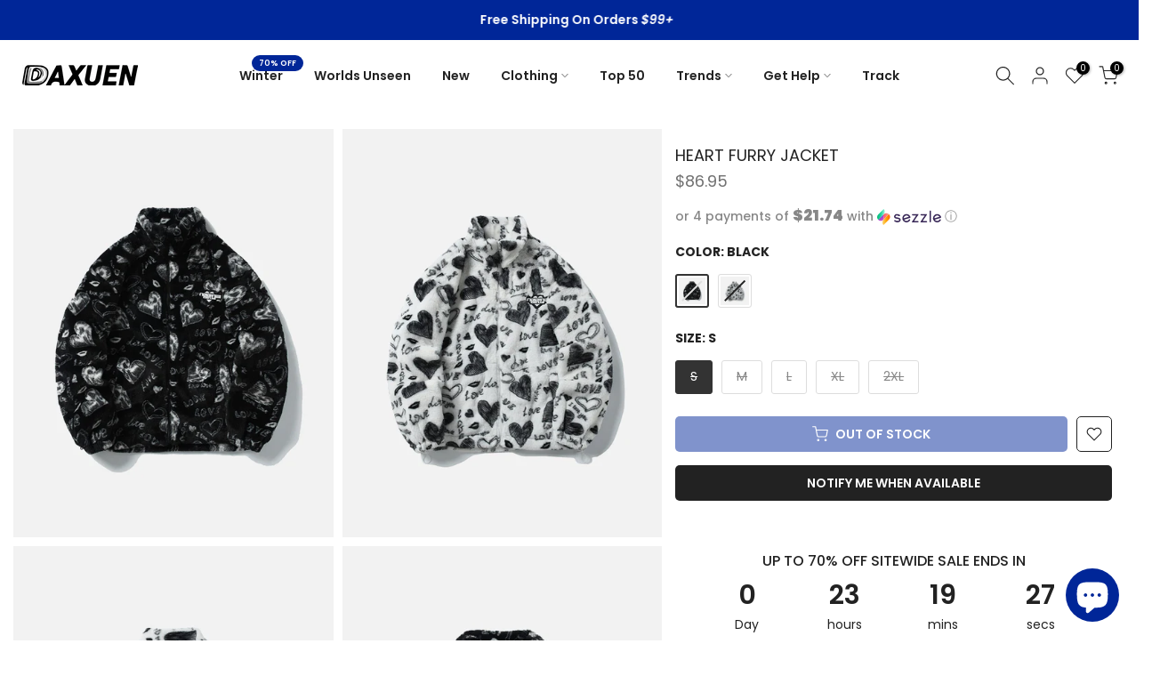

--- FILE ---
content_type: text/html; charset=utf-8
request_url: https://www.daxuen.com/en-de/?section_id=search-hidden
body_size: 1355
content:
<div id="shopify-section-search-hidden" class="shopify-section"><div class="t4s-drawer__header">
    <span class="is--login" aria-hidden="false">Search Our Site</span>
    <button class="t4s-drawer__close" data-drawer-close aria-label="Close Search"><svg class="t4s-iconsvg-close" role="presentation" viewBox="0 0 16 14"><path d="M15 0L1 14m14 0L1 0" stroke="currentColor" fill="none" fill-rule="evenodd"></path></svg></button>
  </div>
  <form data-frm-search action="/en-de/search" method="get" class="t4s-mini-search__frm t4s-pr" role="search"><div class="t4s-mini-search__btns t4s-pr t4s-oh">
       <input type="hidden" name="resources[options][fields]" value="title,product_type,variants.title,vendor,variants.sku,tag">
      <input data-input-search class="t4s-mini-search__input" autocomplete="off" type="text" name="q" placeholder="Search">
      <button data-submit-search class="t4s-mini-search__submit t4s-btn-loading__svg" type="submit">
        <svg class="t4s-btn-op0" viewBox="0 0 18 19" width="16"><path fill-rule="evenodd" clip-rule="evenodd" d="M11.03 11.68A5.784 5.784 0 112.85 3.5a5.784 5.784 0 018.18 8.18zm.26 1.12a6.78 6.78 0 11.72-.7l5.4 5.4a.5.5 0 11-.71.7l-5.41-5.4z" fill="currentColor"></path></svg>
        <div class="t4s-loading__spinner t4s-dn">
          <svg width="16" height="16" aria-hidden="true" focusable="false" role="presentation" class="t4s-svg__spinner" viewBox="0 0 66 66" xmlns="http://www.w3.org/2000/svg"><circle class="t4s-path" fill="none" stroke-width="6" cx="33" cy="33" r="30"></circle></svg>
        </div>
      </button>
    </div><div data-listsuggest-search data-listKey class="t4s-mini-search__keys"></div>
  </form><div data-title-search class="t4s-mini-search__title">Need some inspiration?</div><div class="t4s-drawer__content">
    <div class="t4s-drawer__main">
      <div data-t4s-scroll-me class="t4s-drawer__scroll t4s-current-scrollbar">

        <div data-skeleton-search class="t4s-skeleton_wrap t4s-dn"><div class="t4s-row t4s-space-item-inner">
            <div class="t4s-col-auto t4s-col-item t4s-widget_img_pr"><div class="t4s-skeleton_img"></div></div>
            <div class="t4s-col t4s-col-item t4s-widget_if_pr"><div class="t4s-skeleton_txt1"></div><div class="t4s-skeleton_txt2"></div></div>
          </div><div class="t4s-row t4s-space-item-inner">
            <div class="t4s-col-auto t4s-col-item t4s-widget_img_pr"><div class="t4s-skeleton_img"></div></div>
            <div class="t4s-col t4s-col-item t4s-widget_if_pr"><div class="t4s-skeleton_txt1"></div><div class="t4s-skeleton_txt2"></div></div>
          </div><div class="t4s-row t4s-space-item-inner">
            <div class="t4s-col-auto t4s-col-item t4s-widget_img_pr"><div class="t4s-skeleton_img"></div></div>
            <div class="t4s-col t4s-col-item t4s-widget_if_pr"><div class="t4s-skeleton_txt1"></div><div class="t4s-skeleton_txt2"></div></div>
          </div><div class="t4s-row t4s-space-item-inner">
            <div class="t4s-col-auto t4s-col-item t4s-widget_img_pr"><div class="t4s-skeleton_img"></div></div>
            <div class="t4s-col t4s-col-item t4s-widget_if_pr"><div class="t4s-skeleton_txt1"></div><div class="t4s-skeleton_txt2"></div></div>
          </div></div>
        <div data-results-search class="t4s-mini-search__content t4s_ratioadapt"><div class="t4s-row t4s-space-item-inner t4s-widget__pr">
	<div class="t4s-col-item t4s-col t4s-widget_img_pr"><a class="t4s-d-block t4s-pr t4s-oh t4s_ratio t4s-bg-11" href="/en-de/products/aw-spiky-head-t-shirt" style="background: url(//www.daxuen.com/cdn/shop/files/314_2.jpg?v=1758196932&width=1);--aspect-ratioapt: 1.0">
				<img class="lazyloadt4s" data-src="//www.daxuen.com/cdn/shop/files/314_2.jpg?v=1758196932&width=1" data-widths="[100,200,400,600,700]" data-optimumx="2" data-sizes="auto" src="[data-uri]" width="800" height="800" alt="AW Spiky Head T-shirt">
			</a></div>
	<div class="t4s-col-item t4s-col t4s-widget_if_pr">
		<a href="/en-de/products/aw-spiky-head-t-shirt" class="t4s-d-block t4s-widget__pr-title">AW Spiky Head T-shirt</a><div class="t4s-widget__pr-price"data-pr-price><span class=money>$42.95</span>
</div></div>
</div>
 <div class="t4s-row t4s-space-item-inner t4s-widget__pr">
	<div class="t4s-col-item t4s-col t4s-widget_img_pr"><a class="t4s-d-block t4s-pr t4s-oh t4s_ratio t4s-bg-11" href="/en-de/products/stylish-star-embellished-curved-wide-leg-jeans" style="background: url(//www.daxuen.com/cdn/shop/files/20_917f984e-adf8-4307-aea3-0875af489e40.png?v=1757427296&width=1);--aspect-ratioapt: 1.0">
				<img class="lazyloadt4s" data-src="//www.daxuen.com/cdn/shop/files/20_917f984e-adf8-4307-aea3-0875af489e40.png?v=1757427296&width=1" data-widths="[100,200,400,600,700]" data-optimumx="2" data-sizes="auto" src="[data-uri]" width="1080" height="1080" alt="Stylish Star Embellished Curved Wide Leg Jeans">
			</a></div>
	<div class="t4s-col-item t4s-col t4s-widget_if_pr">
		<a href="/en-de/products/stylish-star-embellished-curved-wide-leg-jeans" class="t4s-d-block t4s-widget__pr-title">Stylish Star Embellished Curved Wide Leg Jeans</a><div class="t4s-widget__pr-price"data-pr-price><span class=money>$68.00</span>
</div></div>
</div>
 <div class="t4s-row t4s-space-item-inner t4s-widget__pr">
	<div class="t4s-col-item t4s-col t4s-widget_img_pr"><a class="t4s-d-block t4s-pr t4s-oh t4s_ratio t4s-bg-11" href="/en-de/products/long-lasting-striped-long-sleeve-polo-sweater" style="background: url(//www.daxuen.com/cdn/shop/files/82_c0c637f3-ccb9-4163-a192-861d3c4886c9.png?v=1759031760&width=1);--aspect-ratioapt: 1.0">
				<img class="lazyloadt4s" data-src="//www.daxuen.com/cdn/shop/files/82_c0c637f3-ccb9-4163-a192-861d3c4886c9.png?v=1759031760&width=1" data-widths="[100,200,400,600,700]" data-optimumx="2" data-sizes="auto" src="[data-uri]" width="1080" height="1080" alt="Long-lasting Striped Long Sleeve Polo Sweater">
			</a></div>
	<div class="t4s-col-item t4s-col t4s-widget_if_pr">
		<a href="/en-de/products/long-lasting-striped-long-sleeve-polo-sweater" class="t4s-d-block t4s-widget__pr-title">Long-lasting Striped Long Sleeve Polo Sweater</a><div class="t4s-widget__pr-price"data-pr-price><span class=money>$61.00</span>
</div></div>
</div>
 <div class="t4s-row t4s-space-item-inner t4s-widget__pr">
	<div class="t4s-col-item t4s-col t4s-widget_img_pr"><a class="t4s-d-block t4s-pr t4s-oh t4s_ratio t4s-bg-11" href="/en-de/products/signature-cool-oversized-shawl-collar-sweater" style="background: url(//www.daxuen.com/cdn/shop/files/78_d6ec71d1-e1d3-46a5-a832-c9c6f4c05e86.png?v=1759031519&width=1);--aspect-ratioapt: 1.0">
				<img class="lazyloadt4s" data-src="//www.daxuen.com/cdn/shop/files/78_d6ec71d1-e1d3-46a5-a832-c9c6f4c05e86.png?v=1759031519&width=1" data-widths="[100,200,400,600,700]" data-optimumx="2" data-sizes="auto" src="[data-uri]" width="1080" height="1080" alt="Signature Cool Oversized Shawl Collar Sweater">
			</a></div>
	<div class="t4s-col-item t4s-col t4s-widget_if_pr">
		<a href="/en-de/products/signature-cool-oversized-shawl-collar-sweater" class="t4s-d-block t4s-widget__pr-title">Signature Cool Oversized Shawl Collar Sweater</a><div class="t4s-widget__pr-price"data-pr-price><span class=money>$59.00</span>
</div></div>
</div>
 <div class="t4s-row t4s-space-item-inner t4s-widget__pr">
	<div class="t4s-col-item t4s-col t4s-widget_img_pr"><a class="t4s-d-block t4s-pr t4s-oh t4s_ratio t4s-bg-11" href="/en-de/products/pray-the-lord-hoodie" style="background: url(//www.daxuen.com/cdn/shop/files/1130.jpg?v=1720178990&width=1);--aspect-ratioapt: 1.0">
				<img class="lazyloadt4s" data-src="//www.daxuen.com/cdn/shop/files/1130.jpg?v=1720178990&width=1" data-widths="[100,200,400,600,700]" data-optimumx="2" data-sizes="auto" src="[data-uri]" width="800" height="800" alt="Pray The Lord Hoodie">
			</a></div>
	<div class="t4s-col-item t4s-col t4s-widget_if_pr">
		<a href="/en-de/products/pray-the-lord-hoodie" class="t4s-d-block t4s-widget__pr-title">Pray The Lord Hoodie</a><div class="t4s-widget__pr-price"data-pr-price><span class=money>$60.95</span>
</div></div>
</div>
 </div>
      </div>
    </div><div data-viewAll-search class="t4s-drawer__bottom">
          <a href="/en-de/collections/best-selling" class="t4s-mini-search__viewAll t4s-d-block">View All <svg width="16" xmlns="http://www.w3.org/2000/svg" viewBox="0 0 32 32"><path d="M 18.71875 6.78125 L 17.28125 8.21875 L 24.0625 15 L 4 15 L 4 17 L 24.0625 17 L 17.28125 23.78125 L 18.71875 25.21875 L 27.21875 16.71875 L 27.90625 16 L 27.21875 15.28125 Z"/></svg></a>
        </div></div></div>